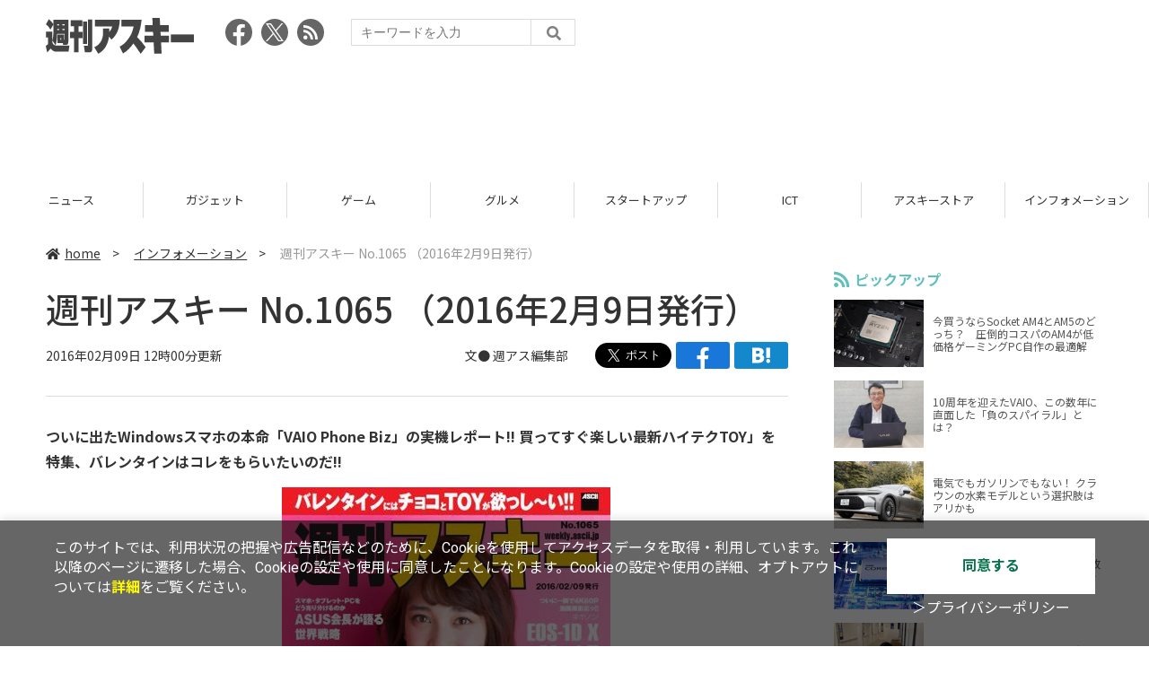

--- FILE ---
content_type: text/html; charset=utf-8
request_url: https://www.google.com/recaptcha/api2/aframe
body_size: 268
content:
<!DOCTYPE HTML><html><head><meta http-equiv="content-type" content="text/html; charset=UTF-8"></head><body><script nonce="2hShquQI-q0nkxfPG4ehTA">/** Anti-fraud and anti-abuse applications only. See google.com/recaptcha */ try{var clients={'sodar':'https://pagead2.googlesyndication.com/pagead/sodar?'};window.addEventListener("message",function(a){try{if(a.source===window.parent){var b=JSON.parse(a.data);var c=clients[b['id']];if(c){var d=document.createElement('img');d.src=c+b['params']+'&rc='+(localStorage.getItem("rc::a")?sessionStorage.getItem("rc::b"):"");window.document.body.appendChild(d);sessionStorage.setItem("rc::e",parseInt(sessionStorage.getItem("rc::e")||0)+1);localStorage.setItem("rc::h",'1768695559193');}}}catch(b){}});window.parent.postMessage("_grecaptcha_ready", "*");}catch(b){}</script></body></html>

--- FILE ---
content_type: text/javascript; charset=UTF-8
request_url: https://click.speee-ad.jp/v1/recwid?url=https%3A%2F%2Fweekly.ascii.jp%2Felem%2F000%2F002%2F636%2F2636906%2F&ft=1&placement_id=4366&placement_code=weekly-ascii_res_pc&v=4.3.0&device=1&os=2&ref=&cb_name=uzWidgetCallback0&sess_id=517cdf93-2efe-9f25-cd98-98c894292414&ext=&cb=1768695552956
body_size: 118
content:
uzWidgetCallback0({"uuid":"473281b6-3676-4f93-b875-78e2fae12afc","opt_out":false})


--- FILE ---
content_type: application/javascript; charset=utf-8
request_url: https://fundingchoicesmessages.google.com/f/AGSKWxUZQbaoiluEuftBmbl-KCvpxScX5m_sCdkS3vnXimUxioA1vc8uHJCFbKhwBIxBYtUcTLt0KdWIuJ9i5pag4IoHI6aBeqs9B63W7FPCKDyr2FVsnj97Mdtci7V9m7oAnu64tXU6_USnVc67wWO8bYD5qmzwonvw5hZvGVCFFQ1wuH5sB4FugRNM5h55/_/aduxads._ad_desktop_/yahoo-ad-/ad_box1./adsfix.
body_size: -1292
content:
window['934d99eb-d583-4958-9b9f-f393511da51b'] = true;

--- FILE ---
content_type: text/javascript; charset=UTF-8
request_url: https://yads.yjtag.yahoo.co.jp/tag?s=73402_20145&fr_id=yads_9663259-0&p_elem=yads73402_20145&u=https%3A%2F%2Fweekly.ascii.jp%2Felem%2F000%2F002%2F636%2F2636906%2F&pv_ts=1768695553315&suid=e3e2294f-83d8-47bd-a14f-0472c99688d3
body_size: 774
content:
yadsDispatchDeliverProduct({"dsCode":"73402_20145","patternCode":"73402_20145-23965","outputType":"js_frame","targetID":"yads73402_20145","requestID":"e94e5a2116a5a2a941c3750c0af87726","products":[{"adprodsetCode":"73402_20145-23965-26475","adprodType":3,"adTag":"<script onerror='YJ_YADS.passback()' src='https://yads.yjtag.yahoo.co.jp/yda?adprodset=73402_20145-23965-26475&cb=1768695558951&p_elem=yads73402_20145&pv_id=e94e5a2116a5a2a941c3750c0af87726&suid=e3e2294f-83d8-47bd-a14f-0472c99688d3&u=https%3A%2F%2Fweekly.ascii.jp%2Felem%2F000%2F002%2F636%2F2636906%2F' type='text/javascript'></script>","width":"300","height":"250","iframeFlag":1},{"adprodsetCode":"73402_20145-23965-26476","adprodType":5,"adTag":"<a href=\"http://promotionalads.yahoo.co.jp/quality/\" target=\"_top\">\n  <img src=\"//s.yimg.jp/images/im/innerad/QC_300_250.jpg\" width=\"300\" height=\"250\" border=\"0\">\n  </img>\n</a>","width":"300","height":"250"}],"measurable":1,"frameTag":"<div style=\"text-align:center;\"><iframe src=\"https://s.yimg.jp/images/listing/tool/yads/yads-iframe.html?s=73402_20145&fr_id=yads_9663259-0&p_elem=yads73402_20145&u=https%3A%2F%2Fweekly.ascii.jp%2Felem%2F000%2F002%2F636%2F2636906%2F&pv_ts=1768695553315&suid=e3e2294f-83d8-47bd-a14f-0472c99688d3\" style=\"border:none;clear:both;display:block;margin:auto;overflow:hidden\" allowtransparency=\"true\" data-resize-frame=\"true\" frameborder=\"0\" height=\"250\" id=\"yads_9663259-0\" name=\"yads_9663259-0\" scrolling=\"no\" title=\"Ad Content\" width=\"300\" allow=\"fullscreen; attribution-reporting\" allowfullscreen loading=\"eager\" ></iframe></div>"});

--- FILE ---
content_type: application/javascript; charset=utf8
request_url: https://weekly.ascii.jp/assets/js/index.js
body_size: 2211
content:
$(function () {
  var gridResize = function() {
    var width = $(window).width();
     if (width > '965') {
      $('#top .articleList, #category .articleList').eq(0).removeClass('small medium');
      $('#top .articleList, #category .articleList').eq(0).addClass('xlarge');
      $('#top .articleList, #category .articleList').eq(1).removeClass('small medium');
      $('#top .articleList, #category .articleList').eq(1).addClass('large');
      $('#top .articleList, #category .articleList').eq(2).removeClass('small');
      $('#top .articleList, #category .articleList').eq(2).addClass('medium');
      $('#toc .articleList').removeClass('medium small');
      $('#toc .articleList').addClass('large');
      $('#archive .articleList').removeClass('small');
      $('#archive .articleList').addClass('xsmall');
    } else if ((width > '785') && (width <= '965')) {
      $('#top .articleList, #category .articleList').eq(0).removeClass('xlarge');
      $('#top .articleList, #category .articleList').eq(0).addClass('medium');
      $('#top .articleList, #category .articleList').eq(1).removeClass('large');
      $('#top .articleList, #category .articleList').eq(1).addClass('medium');
      $('#toc .articleList').removeClass('large');
      $('#toc .articleList').addClass('medium');
    } else if ((width > '625') && (width <= '785')) {
      $('#top .articleList, #category .articleList').eq(0).removeClass('small medium');
      $('#top .articleList, #category .articleList').eq(0).addClass('xlarge');
      $('#top .articleList, #category .articleList').eq(1).removeClass('small medium');
      $('#top .articleList, #category .articleList').eq(1).addClass('large');
      $('#top .articleList, #category .articleList').eq(2).removeClass('small');
      $('#top .articleList, #category .articleList').eq(2).addClass('medium');
      $('#toc .articleList').removeClass('medium small');
      $('#toc .articleList').addClass('large');
      $('#archive .articleList').removeClass('small');
      $('#archive .articleList').addClass('xsmall');
    } else if ((width > '465') && (width <= '625')) {
      $('#top .articleList, #category .articleList').eq(0).removeClass('small xlarge');
      $('#top .articleList, #category .articleList').eq(0).addClass('medium');
      $('#top .articleList, #category .articleList').eq(1).removeClass('small large');
      $('#top .articleList, #category .articleList').eq(1).addClass('medium');
      $('#top .articleList, #category .articleList').eq(2).removeClass('small');
      $('#top .articleList, #category .articleList').eq(2).addClass('medium');
      $('#toc .articleList').removeClass('large small');
      $('#toc .articleList').addClass('medium');
      $('#archive .articleList').removeClass('small');
      $('#archive .articleList').addClass('xsmall');
    } else if (width <= '465') {
      $('#top .articleList, #category .articleList').eq(0).removeClass('medium xlarge');
      $('#top .articleList, #category .articleList').eq(0).addClass('small');
      $('#top .articleList, #category .articleList').eq(1).removeClass('medium large');
      $('#top .articleList, #category .articleList').eq(1).addClass('small');
      $('#top .articleList, #category .articleList').eq(2).removeClass('medium');
      $('#top .articleList, #category .articleList').eq(2).addClass('small');
      $('#toc .articleList').removeClass('large medium');
      $('#toc .articleList').addClass('small');
      $('#archive .articleList').removeClass('xsmall');
      $('#archive .articleList').addClass('small');
    }
  }

  $(document).ready(function() {
    gridResize();
  });
  
  $(window).on('load resize', function() {
    gridResize();
  });

  $('.drawer').drawer();
  
  $('.category').slick({
    infinite: true, //スライドのループ有効化
    arrows: false,
    autoplay: true, //自動再生
    autoplaySpeed:3000,
    slidesToShow:8,
    responsive: [
      {
        breakpoint: 1200,
        settings: {
          slidesToShow:6
        }
      },{
        breakpoint: 980,
        settings: {
          slidesToShow: 4
        }
      },{
        breakpoint: 640,
        settings: {
          slidesToShow: 3
        }
      },{
        breakpoint: 480,
        settings: {
          slidesToShow: 3
        }
      }
    ]
  });
  
  $('.tab').click(function(){
    $('.is-active').removeClass('is-active');
    $(this).addClass('is-active');
    $('.is-show').removeClass('is-show');
    // クリックしたタブからインデックス番号を取得
    const index = $(this).index();
    // クリックしたタブと同じインデックス番号をもつコンテンツを表示
    $('.panel').eq(index).addClass('is-show');
  });
  
  $('.grid').masonry({
    // set itemSelector so .grid-sizer is not used in layout
    itemSelector: '.grid-item',
    // use element for option
    columnWidth: '.grid-sizer',
    percentPosition: true
  });
  
  $('.articleList__twitter').click(function(){
    window.open(this.href,'popup','width=600,height=400');
    return false;
  });
  $('.sns-share .ss-twitter a').click(function(){
    window.open(this.href,'popup','width=600,height=400');
    return false;
  });
  $('.sns-share .ss-facebook a').click(function(){
    window.open(this.href,'popup','width=600,height=400');
    return false;
  });
  $('.sns-share .ss-hatena a').click(function(){
    window.open(this.href,'popup','width=600,height=400');
    return false;
  });
  $('.sns-share .ss-pocket a').click(function(){
    window.open(this.href,'popup','width=600,height=400');
    return false;
  });
  $('.sns-share .ss-line a').click(function(){
    window.open(this.href,'popup','width=600,height=400');
    return false;
  });


  var footerId = "footerFixed";
  //メイン
  function footerFixed() {
    //ドキュメントの高さ
    var dh = document.getElementsByTagName("body")[0].clientHeight;
    //フッターのtopからの位置
    document.getElementById(footerId).style.top = "0px";
    var ft = document.getElementById(footerId).offsetTop;
    //フッターの高さ
    var fh = document.getElementById(footerId).offsetHeight;
    //ウィンドウの高さ
    if (window.innerHeight) {
      var wh = window.innerHeight;
    } else if (document.documentElement && document.documentElement.clientHeight != 0) {
      var wh = document.documentElement.clientHeight;
    }
    if (ft + fh < wh) {
      document.getElementById(footerId).style.position = "relative";
      document.getElementById(footerId).style.top = (wh - fh - ft - 1) + "px";
    }
  }

  //文字サイズ
  function checkFontSize(func) {

    //判定要素の追加
    var e = document.createElement("div");
    var s = document.createTextNode("S");
    e.appendChild(s);
    e.style.visibility = "hidden"
    e.style.position = "absolute"
    e.style.top = "0"
    document.body.appendChild(e);
    var defHeight = e.offsetHeight;

    //判定関数
    function checkBoxSize() {
      if (defHeight != e.offsetHeight) {
        func();
        defHeight = e.offsetHeight;
      }
    }
    setInterval(checkBoxSize, 1000)
  }

  //イベントリスナー
  function addEvent(elm, listener, fn) {
    try {
      elm.addEventListener(listener, fn, false);
    } catch (e) {
      elm.attachEvent("on" + listener, fn);
    }
  }

  addEvent(window, "load", footerFixed);
  addEvent(window, "load", function () {
    checkFontSize(footerFixed);
  });
  addEvent(window, "resize", footerFixed);

  // init controller
  var controller = new ScrollMagic.Controller();
  // build scene
  var scene = new ScrollMagic.Scene({triggerElement: "#trigger-gnFixed", triggerHook: 'onLeave', duration: 0, offset: 0})
    .setClassToggle("header", "fixed")
    .addTo(controller);
  var scene2 = new ScrollMagic.Scene({triggerElement: "#trigger-adFixed", triggerHook: 'onLeave', duration: 0, offset: 40})
    .setClassToggle(".ads__inner", "fixed")
    .addTo(controller);
});

jQuery(document).ready(function ($) {
  if ($('.fb-page').length) {

    // iframeリロードの[ON/OFF]を切り替えるウィンドウサイズ。
    var reloadWidth = 1500;

    $(function () {
      // まずウインドウの横幅を変数に入れる
      var timer = false;
      var winWidth = $(window).width();
      var winWidth_resized;

      // ウインドウのリサイズイベントに処理をバインド
      $(window).on("resize", function () {
        // リサイズ後の放置時間が指定ミリ秒以下なら何もしない(リサイズ中に何度も処理が行われるのを防ぐ)
        if (timer !== false) {
          clearTimeout(timer);
        }
        // 放置時間が指定ミリ秒以上なので処理を実行
        timer = setTimeout(function () {
          // リサイズ後のウインドウの横幅を取得
          winWidth_resized = $(window).width();

          // リサイズ前のウインドウ幅とリサイズ後のウインドウ幅が異なる場合
          if (winWidth != winWidth_resized) {

            var windowWidth = parseInt($(window).width());
            if (windowWidth >= reloadWidth) {
              // 画面サイズ大のとき
              //location.reload();
            } else {
              // 画面サイズ小のとき
              location.reload();
            }

            // 次回以降使えるようにリサイズ後の幅をウインドウ幅に設定する
            winWidth = $(window).width();
          }
        }, 200);
      });
    });
  }
});